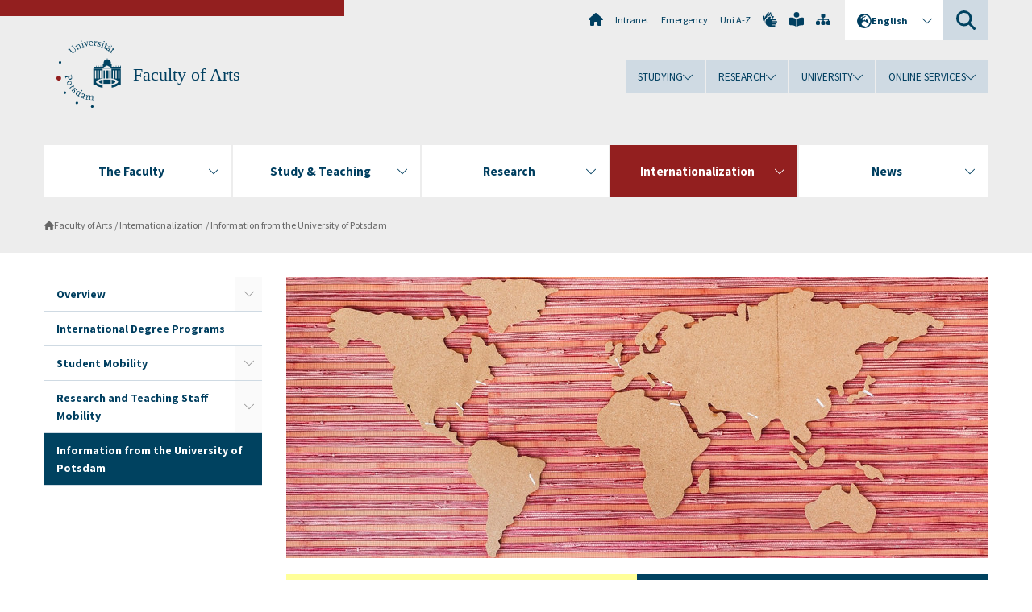

--- FILE ---
content_type: text/html; charset=utf-8
request_url: https://www.uni-potsdam.de/en/philfak/internationalization/informationen-der-up
body_size: 8877
content:
<!DOCTYPE html><html dir="ltr" lang="en-GB"><head><meta charset="utf-8"><!-- Produced by queonext https://queonext.de/ This website is powered by TYPO3 - inspiring people to share! TYPO3 is a free open source Content Management Framework initially created by Kasper Skaarhoj and licensed under GNU/GPL. TYPO3 is copyright 1998-2026 of Kasper Skaarhoj. Extensions are copyright of their respective owners. Information and contribution at https://typo3.org/ --><meta name="generator" content="TYPO3 CMS"/><meta name="viewport" content="width=device-width, initial-scale=1"/><meta name="author" content="Natascha Tamara Heinisch"/><meta property="og:title" content="Information from the University of Potsdam"/><meta name="twitter:card" content="summary"/><link rel="stylesheet" href="/typo3conf/ext/up_template/Resources/Public/StyleSheets/print.css?1769065461" media="print"><link rel="stylesheet" href="/typo3conf/ext/up_template/Resources/Public/StyleSheets/app.css?1769065461" media="screen"><link rel="stylesheet" href="/typo3conf/ext/up_template/Resources/Public/Fonts/fontawesome/css/all.min.css?1769065459" media="screen"><link href="/typo3temp/assets/compressed/parvus-min.css.gzip?1769075343" rel="stylesheet" ><script src="/typo3conf/ext/up_template/Resources/Public/JavaScript/Vendor/jquery/jquery-3.6.0.min.js?1769065461"></script><script src="/typo3conf/ext/up_template/Resources/Public/JavaScript/Vendor/jquery/jquery-ui-1.12.1.custom.min.js?1769065461"></script><script src="/typo3conf/ext/up_template/Resources/Public/JavaScript/Vendor/modernizr/modernizr.custom.js?1769065461"></script><link rel="icon" type="image/png" href="/typo3conf/ext/up_template/Resources/Public/Icons/BrowserIcons/favicon-96x96.png" sizes="96x96"/><link rel="icon" type="image/svg+xml" href="/typo3conf/ext/up_template/Resources/Public/Icons/BrowserIcons/favicon.svg"/><link rel="shortcut icon" href="/typo3conf/ext/up_template/Resources/Public/Icons/BrowserIcons/favicon.ico"/><link rel="apple-touch-icon" sizes="180x180" href="/typo3conf/ext/up_template/Resources/Public/Icons/BrowserIcons/apple-touch-icon.png"/><link rel="manifest" href="/typo3conf/ext/up_template/Resources/Public/Icons/BrowserIcons/site.webmanifest"/><title> Information from the University of Potsdam - Internationalization - Faculty of Arts - University of Potsdam</title><link rel="canonical" href="https://www.uni-potsdam.de/en/philfak/internationalization/informationen-der-up"/><link rel="alternate" hreflang="de-DE" href="https://www.uni-potsdam.de/de/philfak/internationales/informationen-der-up"/><link rel="alternate" hreflang="en-GB" href="https://www.uni-potsdam.de/en/philfak/internationalization/informationen-der-up"/><link rel="alternate" hreflang="x-default" href="https://www.uni-potsdam.de/de/philfak/internationales/informationen-der-up"/></head><body class="up-section-philosophy"><noscript><div id="up_nojs"><div class="row"><div class="twentyfour columns"><p> JavaScript is not activated in your browser. <span class="up-nojs-hint"> Please activate JavaScript </span> to use the whole functionality of this website! </p></div></div></div></noscript><a href="#up_content" class="up-skip-link">Skip to main content</a><div id="up_overlay_for_search"></div><div id="up_overlay_for_navs"></div><nav id="up_mobilenav_wrapper_small" class="show-for-small" aria-label="Main"><div class="row collapse"><div class="twentyfour columns"><div id="up_mobilenav_small"><ul class="up-mobilenav-level-1"><li id="up_mobilenav_mainnav_item" class="up-mobilenav-target-mainnav"><button class="up-mobilenav-button" aria-expanded="false" aria-controls="up_mainnav_small"><span class="visually-hidden">Main menu</span><span class="up-icon"></span></button></li><li id="up_mobilenav_searchbox_item" class="up-mobilenav-target-searchbox"><button class="up-mobilenav-button" aria-expanded="false" aria-controls="up_searchboxnav_small"><span class="visually-hidden">Search</span><span class="up-icon"></span></button></li><li id="up_mobilenav_langnav_item" class="up-mobilenav-target-langnav"><button class="up-mobilenav-button" aria-expanded="false" aria-controls="up_langnav_small"><span class="visually-hidden">Languages</span><span class="up-icon"></span></button></li><li id="up_mobilenav_globalnav_item" class="up-mobilenav-target-globalnav"><button class="up-mobilenav-button" aria-expanded="false" aria-controls="up_globalnav_small"><span class="visually-hidden">Global menu</span><span class="up-icon"></span></button></li></ul></div></div></div></nav><div id="up_mobilesubnav_wrapper_small" class="show-for-small"><div id="up_mainnav_small" class="up-mobilenav-level-2"><ul class="up-mobilesubnav-level-1"><li class=""><button class="up-mobilesubnav-button" aria-expanded="false"><span class="up-mobilesubnav-level-1-title">The Faculty</span><span class="up-mobilesubnav-arrow up-icon"></span></button><ul class="up-mobilesubnav-level-2"><li class=""><a href="/en/philfak/fakultaet/uebersicht"> Übersicht </a></li><li class=""><a href="/en/philfak/the-faculty/faculty-portrait"> Faculty Portrait </a></li><li class=""><a href="/en/philfak/the-faculty/departments"> Departments </a></li><li class=""><a href="/en/philfak/the-faculty/deans-office-board-coordinators"> Dean&#039;s Office, Faculty Council &amp; Coordinators </a></li><li class=""><a href="/en/philfak/the-faculty/professorships-staff"> Professorships &amp; Staff </a></li><li class=""><a href="/en/philfak/fakultaet/verfahren-innerhalb-der-fakultaet"> Verfahren innerhalb der Fakultät </a></li><li class=" last"><a href="http://www.uni-potsdam.de/organisation/weitere-einrichtungen/fachschaften.html" target="_top"> Student Councils </a></li></ul></li><li class=""><button class="up-mobilesubnav-button" aria-expanded="false"><span class="up-mobilesubnav-level-1-title">Study &amp; Teaching</span><span class="up-mobilesubnav-arrow up-icon"></span></button><ul class="up-mobilesubnav-level-2"><li class=""><a href="/en/philfak/study-and-teaching/overview"> Overview </a></li><li class=""><a href="/en/philfak/study-and-teaching/prospective-students"> Prospective Students </a></li><li class=""><a href="/en/philfak/study-and-teaching/getting-started"> Getting started at the Faculty of Arts </a></li><li class=""><a href="/en/philfak/study-and-teaching/students"> Students </a></li><li class=""><a href="/en/philfak/study-and-teaching/study-abroad"> Study Abroad </a></li><li class=""><a href="/en/philfak/study-and-teaching/quality-management"> Quality Management </a></li><li class=""><a href="/en/philfak/studiumlehre/hochschuldidaktik"> Hochschuldidaktik </a></li><li class=""><a href="/en/philfak/studiumlehre/tutorin-werden"> Tutor*in werden </a></li><li class=" last"><a href="/en/philfak/study-and-teaching/examination-boards"> Examination Boards </a></li></ul></li><li class=""><button class="up-mobilesubnav-button" aria-expanded="false"><span class="up-mobilesubnav-level-1-title">Research</span><span class="up-mobilesubnav-arrow up-icon"></span></button><ul class="up-mobilesubnav-level-2"><li class=""><a href="/en/philfak/research/overview"> Overview </a></li><li class=""><a href="/en/philfak/research/research-profile"> Research Profile </a></li><li class=""><a href="/en/philfak/research/research-at-the-departments"> Research at the Departments </a></li><li class=""><a href="/en/philfak/research/overview"> Wissenschaftliche Einrichtungen </a></li><li class=""><a href="/en/philfak/research/regional-cooperation-partners"> Regional Cooperation Partners </a></li><li class=""><a href="/en/philfak/internationalization/forschung-lehre/international-cooperation-partners"> International Cooperation Partners </a></li><li class=""><a href="http://www.uni-potsdam.de/minorcosmopolitanisms/" target="_top"> GraKo &quot;Minor Cosmopolitanisms&quot; </a></li><li class=""><a href="https://www.uni-potsdam.de/en/research-unit-collaborations/" target="_top"> Forschungsgruppe 5500: &quot;Collaborations: Assemblages, Articulations, Alliances.&quot; </a></li><li class=""><a href="https://www.uni-potsdam.de/de/hi-militaergeschichte/projekte/laufende/militaerische-gewaltkulturen" target="_top"> Forschungsgruppe 2898: &quot;Militärische Gewaltkulturen – Illegitime militärische Gewalt von der Frühen Neuzeit bis zum Zweiten Weltkrieg&quot; </a></li><li class=""><a href="/en/philfak/forschung/foerderung"> Fördermöglichkeiten </a></li><li class=" last"><a href="/en/philfak/research/young-academics"> Young Academics </a></li></ul></li><li class=" act"><button class="up-mobilesubnav-button" aria-expanded="false"><span class="up-mobilesubnav-level-1-title">Internationalization</span><span class="up-mobilesubnav-arrow up-icon"></span></button><ul class="up-mobilesubnav-level-2"><li class=""><a href="/en/philfak/internationalization/index"> Overview </a></li><li class=""><a href="/en/philfak/internationalization/international-degree-programs"> International Degree Programs </a></li><li class=""><a href="/en/philfak/internationalization/student-mobility"> Student Mobility </a></li><li class=""><a href="/en/philfak/internationalization/research-and-teaching-staff-mobility"> Research and Teaching Staff Mobility </a></li><li class=" last"><a href="/en/philfak/internationalization/informationen-der-up"> Information from the University of Potsdam </a></li></ul></li><li class=""><button class="up-mobilesubnav-button" aria-expanded="false"><span class="up-mobilesubnav-level-1-title">News</span><span class="up-mobilesubnav-arrow up-icon"></span></button><ul class="up-mobilesubnav-level-2"><li class=""><a href="/en/philfak/news/overview"> Overview </a></li><li class=""><a href="/en/philfak/news/appointmentprocedure"> Appointment procedure </a></li><li class=""><a href="/en/philfak/news/academic-celebration-and-faculty-party"> Academic Celebration and Faculty Party </a></li><li class=" last"><a href="/en/philfak/news/awards"> Awards </a></li></ul></li><li class="up-metanav-item"><a href="https://www.uni-potsdam.de/en/university-of-potsdam" title="Home" target="_top" class="up-icon up-icon--home"> Home </a></li><li class="up-metanav-item"><a href="https://z-wiki.uni-potsdam.de/x/1Yg0C" title="Intranet" target="_top"> Intranet </a></li><li class="up-metanav-item"><a href="https://www.uni-potsdam.de/en/emergency" title="Emergency" target="_top"> Emergency </a></li><li class="up-metanav-item"><a href="https://www.uni-potsdam.de/en/index-a-z" title="Uni A-Z" target="_top"> Uni A-Z </a></li><li class="up-metanav-item"><a href="https://www.uni-potsdam.de/en/gebaerdensprache/index" title="German Sign Language" target="_top" class="up-icon up-icon--sign-language"> German Sign Language </a></li><li class="up-metanav-item"><a href="https://www.uni-potsdam.de/en/leichte-sprache/uebersicht" title="Easy-to-read" target="_top" class="up-icon up-icon--book-reader"> Easy-to-read </a></li><li class="up-metanav-item"><a href="/en/philfak/sitemap" title="Sitemap" class="up-icon up-icon--sitemap"> Sitemap </a></li><li class="close last"><button class="up-nav-close"><span class="up-nav-close-title up-icon"> Close </span></button></li></ul></div><div id="up_searchboxnav_small" class="up-mobilenav-level-2"><ul class="up-mobilesubnav-level-1"><li><div><div class="up-mobilesubnav-level-1-title"><form action="https://www.google.de/search" target="_blank"><input id="up_searchboxsmall_input" type="text" name="q" aria-label="Search" placeholder="Search"><button id="up_searchboxsmall_submit" class="up-icon" type="submit" name="submit" value=""/><input type="hidden" name="sitesearch" value="uni-potsdam.de"></form></div></div></li><li class="close last"><button class="up-nav-close"><span class="up-nav-close-title up-icon"> Close </span></button></li></ul></div><div id="up_langnav_small" class="up-mobilenav-level-2"><ul class="up-mobilesubnav-level-1"><li><button class="up-mobilesubnav-button"><span class="up-mobilesubnav-level-1-title"><a href="/de/philfak/internationales/informationen-der-up">Deutsch</a></span></button></li><li class="act not-existing"><div><span class="up-mobilesubnav-level-1-title"><a href="/en/philfak/internationalization/informationen-der-up">English</a></span></div></li><li class="not-existing"><div><span class="up-mobilesubnav-level-1-title">Informationen der Universität Potsdam</span></div></li><li class="not-existing"><div><span class="up-mobilesubnav-level-1-title">Informationen der Universität Potsdam</span></div></li><li class="close last"><button class="up-nav-close"><span class="up-nav-close-title up-icon">Close</span></button></li></ul></div><div id="up_globalnav_small" class="up-mobilenav-level-2"><ul class="up-mobilesubnav-level-1"><li><button class="up-mobilesubnav-button" aria-expanded="false"><span class="up-mobilesubnav-level-1-title">Studying</span><span class="up-mobilesubnav-arrow up-icon"></span></button><ul class="up-mobilesubnav-level-2"><li><a href="https://www.uni-potsdam.de/en/studium/" target="_top">Studying at the UP</a></li><li><a href="https://www.uni-potsdam.de/en/studium/what-to-study/overview" target="_top">What to Study</a></li><li><a href="https://www.uni-potsdam.de/en/studium/application-enrollment/overview" target="_top">Application and Enrollment</a></li><li><a href="https://www.uni-potsdam.de/en/studium/studying/overview" target="_top">Studying</a></li><li><a href="https://www.uni-potsdam.de/en/studium/advising-and-services/overview" target="_top">Advising and Services</a></li><li class="last"><a href="https://www.uni-potsdam.de/en/studium/dates-and-deadlines/overview" target="_top">Dates and Deadlines</a></li></ul></li><li><button class="up-mobilesubnav-button" aria-expanded="false"><span class="up-mobilesubnav-level-1-title">Research</span><span class="up-mobilesubnav-arrow up-icon"></span></button><ul class="up-mobilesubnav-level-2"><li><a href="https://www.uni-potsdam.de/en/research/" target="_top">Research at the UP</a></li><li><a href="https://www.uni-potsdam.de/en/research/profiles-projects-and-programs/overview" target="_top">Profiles, Programs and Projects</a></li><li><a href="https://www.uni-potsdam.de/en/research/research-funding/overview" target="_top">Research Funding</a></li><li><a href="https://www.uni-potsdam.de/en/openscience/index" target="_top">Open Science</a></li><li><a href="https://www.uni-potsdam.de/en/forschungsdaten/index" target="_top">Research Data</a></li><li><a href="https://www.uni-potsdam.de/en/research/cooperations-and-partnerships/overview" target="_top">Cooperations and Partnerships</a></li><li class="last"><a href="https://www.uni-potsdam.de/en/research/young-academics/overview" target="_top">Young Academics</a></li></ul></li><li><button class="up-mobilesubnav-button" aria-expanded="false"><span class="up-mobilesubnav-level-1-title">University</span><span class="up-mobilesubnav-arrow up-icon"></span></button><ul class="up-mobilesubnav-level-2"><li><a href="https://www.uni-potsdam.de/en/explore-the-up/" target="_top">Explore the UP</a></li><li><a href="https://www.uni-potsdam.de/en/organization/overview" target="_top">Organization</a></li><li><a href="https://www.uni-potsdam.de/en/wirtschaft-transfer-gesellschaft/" target="_top">Corporate Community Relations</a></li><li><a href="https://www.uni-potsdam.de/en/international/" target="_top">Campus International</a></li><li><a href="https://www.uni-potsdam.de/en/foerderung/index" target="_top">Förderinstrumente</a></li><li class="last"><a href="https://www.uni-potsdam.de/en/arbeiten-an-der-up/" target="_top">Working at the UP</a></li></ul></li><li><button class="up-mobilesubnav-button" aria-expanded="false"><span class="up-mobilesubnav-level-1-title">Online Services</span><span class="up-mobilesubnav-arrow up-icon"></span></button><ul class="up-mobilesubnav-level-2"><li><a href="https://accountup.uni-potsdam.de/" target="_top">Account.UP</a></li><li><a href="https://bi.uni-potsdam.de/jasperserver-pro/login.html" target="_top">BI.UP</a></li><li><a href="https://mailup.uni-potsdam.de/?Language=english" target="_top">Mail.UP (Webmailbox)</a></li><li><a href="https://puls.uni-potsdam.de/qisserver/rds?state=user&amp;type=0&amp;application=lsf" target="_top">PULS</a></li><li><a href="https://moodle2.uni-potsdam.de" target="_top">Moodle</a></li><li><a href="https://www.ub.uni-potsdam.de/en/" target="_top">University Library</a></li><li><a href="https://pep.uni-potsdam.de/" target="_top">Evaluation Portal (PEP)</a></li><li><a href="https://www.uni-potsdam.de/en/praxisportal/" target="_top">Internship Portal</a></li><li class="last"><a href="https://www.uni-potsdam.de/en/zim/" target="_top">ZIM – Center for IT and Media</a></li></ul></li><li class="close last"><button class="up-nav-close"><span class="up-nav-close-title up-icon">Close</span></button></li></ul></div></div><div id="up_header_wrapper"><div id="up_section_indicator_left" class="eight columns hide-for-small"></div><div id="up_header" class="row hide-for-small"><div class="twentyfour columns"><div class="row"><div class="eight columns mobile-four"><header id="up_section_indicator"><div id="up_page_title" class="up-logo"><div id="up_logo_indicator_wrapper"><div id="up_logo_indicator"><span>&nbsp;</span></div><div id="up_logo_image"><a href="https://www.uni-potsdam.de/en/university-of-potsdam" title="to the Uni-Homepage" target="_top"><img src="/typo3conf/ext/up_template/Resources/Public/Images/Frontend/logo_up_philosophy.svg" alt="Logo Faculty of Arts"></a></div><div id="up_logo_title"><a href="/en/philfak/" title="to the homepage of Faculty of Arts">Faculty of Arts</a></div><div id="up_logo_footer"></div></div></div></header></div><div class="sixteen columns"><div class="row"><nav class="twentyfour columns" aria-label="Meta"><div id="up_metanav"><ul class="inline-list left"><li><a href="https://www.uni-potsdam.de/en/university-of-potsdam" title="Home" target="_top" class="up-icon up-icon--home"></a></li><li><a href="https://z-wiki.uni-potsdam.de/x/1Yg0C" title="Intranet" target="_top"> Intranet </a></li><li><a href="https://www.uni-potsdam.de/en/emergency" title="Emergency" target="_top"> Emergency </a></li><li><a href="https://www.uni-potsdam.de/en/index-a-z" title="Uni A-Z" target="_top"> Uni A-Z </a></li><li><a href="https://www.uni-potsdam.de/en/gebaerdensprache/index" title="German Sign Language" target="_top" class="up-icon up-icon--sign-language"></a></li><li><a href="https://www.uni-potsdam.de/en/leichte-sprache/uebersicht" title="Easy-to-read" target="_top" class="up-icon up-icon--book-reader"></a></li><li><a href="/en/philfak/sitemap" title="Sitemap" class="up-icon up-icon--sitemap"></a></li></ul></div><div id="up_langnav" class="right"><ul class="up-langnav-level-1"><li><button id="up_langnav_button" aria-expanded="false" aria-controls="up_langnav_list"><span class="up-langnav-level-1-title up-icon">English</span><span class="up-langnav-arrow up-icon"></span></button><ul id="up_langnav_list" class="up-langnav-level-2"><li><a href="/de/philfak/internationales/informationen-der-up">Deutsch</a></li><li class="act"><a href="/en/philfak/internationalization/informationen-der-up">English</a></li><li class="not-existing">&nbsp;</li><li class="not-existing">&nbsp;</li></ul></li></ul></div><div id="up_searchbox" class="right"><button id="up_searchbox_button" aria-expanded="false" aria-controls="up_searchbox_field"><span class="visually-hidden">Search</span><span class="up-searchbox-glass up-icon"></span></button><div id="up_searchbox_field" class="up-searchbox-field"><form action="https://www.google.de/search" target="_blank"><input id="up_searchbox_input" type="text" name="q" aria-label="Search on uni-potsdam.de" placeholder="Search on uni-potsdam.de"><button id="up_searchbox_submit" class="up-icon" type="submit" name="submit" value=""/><input type="hidden" name="sitesearch" value="uni-potsdam.de"></form></div></div></nav></div><div class="row"><nav class="twentyfour columns" aria-label="Global"><div id="up_globalnav" class=""><ul class="up-globalnav-level-1"><li><button class="up-globalnav-button" aria-expanded="false" aria-controls="up_globalnav_list_22"><span class="up-globalnav-level-1-title">Studying</span><span class="up-globalnav-arrow up-icon"></span></button><ul id="up_globalnav_list_22" class="up-globalnav-level-2"><li><a href="https://www.uni-potsdam.de/en/studium/" target="_top"> Studying at the UP </a></li><li><a href="https://www.uni-potsdam.de/en/studium/what-to-study/overview" target="_top"> What to Study </a></li><li><a href="https://www.uni-potsdam.de/en/studium/application-enrollment/overview" target="_top"> Application and Enrollment </a></li><li><a href="https://www.uni-potsdam.de/en/studium/studying/overview" target="_top"> Studying </a></li><li><a href="https://www.uni-potsdam.de/en/studium/advising-and-services/overview" target="_top"> Advising and Services </a></li><li><a href="https://www.uni-potsdam.de/en/studium/dates-and-deadlines/overview" target="_top"> Dates and Deadlines </a></li></ul></li><li><button class="up-globalnav-button" aria-expanded="false" aria-controls="up_globalnav_list_23"><span class="up-globalnav-level-1-title">Research</span><span class="up-globalnav-arrow up-icon"></span></button><ul id="up_globalnav_list_23" class="up-globalnav-level-2"><li><a href="https://www.uni-potsdam.de/en/research/" target="_top"> Research at the UP </a></li><li><a href="https://www.uni-potsdam.de/en/research/profiles-projects-and-programs/overview" target="_top"> Profiles, Programs and Projects </a></li><li><a href="https://www.uni-potsdam.de/en/research/research-funding/overview" target="_top"> Research Funding </a></li><li><a href="https://www.uni-potsdam.de/en/openscience/index" target="_top"> Open Science </a></li><li><a href="https://www.uni-potsdam.de/en/forschungsdaten/index" target="_top"> Research Data </a></li><li><a href="https://www.uni-potsdam.de/en/research/cooperations-and-partnerships/overview" target="_top"> Cooperations and Partnerships </a></li><li><a href="https://www.uni-potsdam.de/en/research/young-academics/overview" target="_top"> Young Academics </a></li></ul></li><li><button class="up-globalnav-button" aria-expanded="false" aria-controls="up_globalnav_list_24"><span class="up-globalnav-level-1-title">University</span><span class="up-globalnav-arrow up-icon"></span></button><ul id="up_globalnav_list_24" class="up-globalnav-level-2"><li><a href="https://www.uni-potsdam.de/en/explore-the-up/" target="_top"> Explore the UP </a></li><li><a href="https://www.uni-potsdam.de/en/organization/overview" target="_top"> Organization </a></li><li><a href="https://www.uni-potsdam.de/en/wirtschaft-transfer-gesellschaft/" target="_top"> Corporate Community Relations </a></li><li><a href="https://www.uni-potsdam.de/en/international/" target="_top"> Campus International </a></li><li><a href="https://www.uni-potsdam.de/en/foerderung/index" target="_top"> Förderinstrumente </a></li><li><a href="https://www.uni-potsdam.de/en/arbeiten-an-der-up/" target="_top"> Working at the UP </a></li></ul></li><li><button class="up-globalnav-button" aria-expanded="false" aria-controls="up_globalnav_list_25"><span class="up-globalnav-level-1-title">Online Services</span><span class="up-globalnav-arrow up-icon"></span></button><ul id="up_globalnav_list_25" class="up-globalnav-level-2"><li><a href="https://accountup.uni-potsdam.de/" target="_top"> Account.UP </a></li><li><a href="https://bi.uni-potsdam.de/jasperserver-pro/login.html" target="_top"> BI.UP </a></li><li><a href="https://mailup.uni-potsdam.de/?Language=english" target="_top"> Mail.UP (Webmailbox) </a></li><li><a href="https://puls.uni-potsdam.de/qisserver/rds?state=user&amp;type=0&amp;application=lsf" target="_top"> PULS </a></li><li><a href="https://moodle2.uni-potsdam.de" target="_top"> Moodle </a></li><li><a href="https://www.ub.uni-potsdam.de/en/" target="_top"> University Library </a></li><li><a href="https://pep.uni-potsdam.de/" target="_top"> Evaluation Portal (PEP) </a></li><li><a href="https://www.uni-potsdam.de/en/praxisportal/" target="_top"> Internship Portal </a></li><li><a href="https://www.uni-potsdam.de/en/zim/" target="_top"> ZIM – Center for IT and Media </a></li></ul></li></ul></div></nav></div></div></div></div></div><header id="up_header_small" class="row show-for-small"><div class="columns mobile-four up-header-small-logo"><div id="up_logo_indicator_wrapper_small"><div id="up_logo_image_small"><a href="https://www.uni-potsdam.de/en/university-of-potsdam" title="to the Uni-Homepage" target="_top"><img src="/typo3conf/ext/up_template/Resources/Public/Images/Frontend/logo_up_philosophy.svg" alt="Logo Faculty of Arts"></a></div><div id="up_logo_title_small"><a href="/en/philfak/" title="to the homepage of Faculty of Arts">Faculty of Arts</a></div><div id="up_logo_footer_small"></div></div></div></header></div><nav id="up_mainnav_wrapper" class="hide-for-small" aria-label="Main"><div class="row"><div class="twentyfour columns"><div id="up_mainnav"><ul class="up-mainnav-level-1 up-smooth-box up-mainnav-width-5"><li class=""><button class="up-mainnav-button" aria-expanded="false" aria-controls="up_mainnav_list_5522"><span class="up-mainnav-level-1-title">The Faculty</span><span class="up-mainnav-arrow up-icon"></span></button><ul id="up_mainnav_list_5522" class="up-mainnav-level-2"><li class=""><a href="/en/philfak/fakultaet/uebersicht"> Übersicht </a></li><li class=""><a href="/en/philfak/the-faculty/faculty-portrait"> Faculty Portrait </a></li><li class=""><a href="/en/philfak/the-faculty/departments"> Departments </a></li><li class=""><a href="/en/philfak/the-faculty/deans-office-board-coordinators"> Dean&#039;s Office, Faculty Council &amp; Coordinators </a></li><li class=""><a href="/en/philfak/the-faculty/professorships-staff"> Professorships &amp; Staff </a></li><li class=""><a href="/en/philfak/fakultaet/verfahren-innerhalb-der-fakultaet"> Verfahren innerhalb der Fakultät </a></li><li class=" last"><a href="http://www.uni-potsdam.de/organisation/weitere-einrichtungen/fachschaften.html" target="_top"> Student Councils </a></li></ul></li><li class=""><button class="up-mainnav-button" aria-expanded="false" aria-controls="up_mainnav_list_5520"><span class="up-mainnav-level-1-title">Study &amp; Teaching</span><span class="up-mainnav-arrow up-icon"></span></button><ul id="up_mainnav_list_5520" class="up-mainnav-level-2"><li class=""><a href="/en/philfak/study-and-teaching/overview"> Overview </a></li><li class=""><a href="/en/philfak/study-and-teaching/prospective-students"> Prospective Students </a></li><li class=""><a href="/en/philfak/study-and-teaching/getting-started"> Getting started at the Faculty of Arts </a></li><li class=""><a href="/en/philfak/study-and-teaching/students"> Students </a></li><li class=""><a href="/en/philfak/study-and-teaching/study-abroad"> Study Abroad </a></li><li class=""><a href="/en/philfak/study-and-teaching/quality-management"> Quality Management </a></li><li class=""><a href="/en/philfak/studiumlehre/hochschuldidaktik"> Hochschuldidaktik </a></li><li class=""><a href="/en/philfak/studiumlehre/tutorin-werden"> Tutor*in werden </a></li><li class=" last"><a href="/en/philfak/study-and-teaching/examination-boards"> Examination Boards </a></li></ul></li><li class=""><button class="up-mainnav-button" aria-expanded="false" aria-controls="up_mainnav_list_5518"><span class="up-mainnav-level-1-title">Research</span><span class="up-mainnav-arrow up-icon"></span></button><ul id="up_mainnav_list_5518" class="up-mainnav-level-2"><li class=""><a href="/en/philfak/research/overview"> Overview </a></li><li class=""><a href="/en/philfak/research/research-profile"> Research Profile </a></li><li class=""><a href="/en/philfak/research/research-at-the-departments"> Research at the Departments </a></li><li class=""><a href="/en/philfak/research/overview"> Wissenschaftliche Einrichtungen </a></li><li class=""><a href="/en/philfak/research/regional-cooperation-partners"> Regional Cooperation Partners </a></li><li class=""><a href="/en/philfak/internationalization/forschung-lehre/international-cooperation-partners"> International Cooperation Partners </a></li><li class=""><a href="http://www.uni-potsdam.de/minorcosmopolitanisms/" target="_top"> GraKo &quot;Minor Cosmopolitanisms&quot; </a></li><li class=""><a href="https://www.uni-potsdam.de/en/research-unit-collaborations/" target="_top"> Forschungsgruppe 5500: &quot;Collaborations: Assemblages, Articulations, Alliances.&quot; </a></li><li class=""><a href="https://www.uni-potsdam.de/de/hi-militaergeschichte/projekte/laufende/militaerische-gewaltkulturen" target="_top"> Forschungsgruppe 2898: &quot;Militärische Gewaltkulturen – Illegitime militärische Gewalt von der Frühen Neuzeit bis zum Zweiten Weltkrieg&quot; </a></li><li class=""><a href="/en/philfak/forschung/foerderung"> Fördermöglichkeiten </a></li><li class=" last"><a href="/en/philfak/research/young-academics"> Young Academics </a></li></ul></li><li class=" act"><button class="up-mainnav-button" aria-expanded="false" aria-controls="up_mainnav_list_5516"><span class="up-mainnav-level-1-title">Internationalization</span><span class="up-mainnav-arrow up-icon"></span></button><ul id="up_mainnav_list_5516" class="up-mainnav-level-2"><li class=""><a href="/en/philfak/internationalization/index"> Overview </a></li><li class=""><a href="/en/philfak/internationalization/international-degree-programs"> International Degree Programs </a></li><li class=""><a href="/en/philfak/internationalization/student-mobility"> Student Mobility </a></li><li class=""><a href="/en/philfak/internationalization/research-and-teaching-staff-mobility"> Research and Teaching Staff Mobility </a></li><li class=" last"><a href="/en/philfak/internationalization/informationen-der-up"> Information from the University of Potsdam </a></li></ul></li><li class=" last"><button class="up-mainnav-button" aria-expanded="false" aria-controls="up_mainnav_list_5514"><span class="up-mainnav-level-1-title">News</span><span class="up-mainnav-arrow up-icon"></span></button><ul id="up_mainnav_list_5514" class="up-mainnav-level-2"><li class=""><a href="/en/philfak/news/overview"> Overview </a></li><li class=""><a href="/en/philfak/news/appointmentprocedure"> Appointment procedure </a></li><li class=""><a href="/en/philfak/news/academic-celebration-and-faculty-party"> Academic Celebration and Faculty Party </a></li><li class=" last"><a href="/en/philfak/news/awards"> Awards </a></li></ul></li></ul><button class="up-nav-close"><span class="up-nav-close-title up-icon"> Close </span></button></div></div></div></nav><nav id="up_breadcrumbs_wrapper" class="hide-for-small" aria-label="Breadcrumbs"><div class="row"><div class="twentyfour columns"><div id="up_breadcrumbs"><ul class="up-breadcrumbs"><li class=" first"><a href="/en/philfak/" class="up-icon"> Faculty of Arts </a></li><li class=""><a href="/en/philfak/internationalization/index"> Internationalization </a></li><li class="cur"><a href="/en/philfak/internationalization/informationen-der-up"> Information from the University of Potsdam </a></li></ul></div></div></div></nav><div id="up_content_wrapper" class="up-content-subpage-2-template"><div class="row show-for-small"><nav class="twentyfour columns" aria-label="Submenu"><div id="up_subpagenav_small" class="dl-menuwrapper"><button class="up-subpagenav-top-parent dl-trigger" aria-expanded="false">Internationalization<div class="up-subpagenav-indicator up-icon"></div></button><ul class="up-subpagenav-list dl-menu"><li class="has-sub"><div><a href="/en/philfak/internationalization/index">Overview</a><span class="up-subpagenav-indicator up-icon"></span></div><ul class="up-subpagenav-list dl-submenu"><li><div><a href="/en/philfak/internationalization/internationalisierungskonzept">Internationalization Concept</a><span class="up-subpagenav-indicator up-icon"></span></div></li><li><div><a href="/en/philfak/internationalization/kontakt">Contact</a><span class="up-subpagenav-indicator up-icon"></span></div></li></ul></li><li><div><a href="/en/philfak/internationalization/international-degree-programs">International Degree Programs</a><span class="up-subpagenav-indicator up-icon"></span></div></li><li class="has-sub"><div><a href="/en/philfak/internationalization/student-mobility">Student Mobility</a><span class="up-subpagenav-indicator up-icon"></span></div><ul class="up-subpagenav-list dl-submenu"><li class="has-sub"><div><a href="/en/philfak/internationalization/student-mobility/outgoing">Outgoing</a><span class="up-subpagenav-indicator up-icon"></span></div><ul class="up-subpagenav-list dl-submenu"><li><div><a href="https://www.uni-potsdam.de/en/international/outgoing/praktika" target="_top">Internships Abroad</a><span class="up-subpagenav-indicator up-icon"></span></div></li><li><div><a href="https://www.uni-potsdam.de/en/international/outgoing/studium" target="_top">Studying Abroad</a><span class="up-subpagenav-indicator up-icon"></span></div></li><li class="has-sub"><div><a href="/en/philfak/internationalization/student-mobility/outgoing/faculty-partnerships">Faculty partnerships</a><span class="up-subpagenav-indicator up-icon"></span></div></li></ul></li><li class="has-sub"><div><a href="/en/philfak/internationalization/student-mobility/incoming">Incoming</a><span class="up-subpagenav-indicator up-icon"></span></div><ul class="up-subpagenav-list dl-submenu"><li><div><a href="https://www.uni-potsdam.de/de/international/service/center/io.html" target="_top">International Office</a><span class="up-subpagenav-indicator up-icon"></span></div></li><li><div><a href="/en/philfak/internationalization/tutors">Tutors</a><span class="up-subpagenav-indicator up-icon"></span></div></li><li><div><a href="https://www.uni-potsdam.de/en/international/outgoing/studium/erasmus/coordinators" target="_top">Coordinators</a><span class="up-subpagenav-indicator up-icon"></span></div></li><li><div><a href="https://www.uni-potsdam.de/de/studium/studienangebot/promotion" target="_top">Information from UP for PhD candidates</a><span class="up-subpagenav-indicator up-icon"></span></div></li></ul></li></ul></li><li class="has-sub"><div><a href="/en/philfak/internationalization/research-and-teaching-staff-mobility">Research and Teaching Staff Mobility</a><span class="up-subpagenav-indicator up-icon"></span></div><ul class="up-subpagenav-list dl-submenu"><li class="has-sub"><div><a href="/en/philfak/internationalization/research-and-teaching-staff-mobility/outgoing">Outgoing</a><span class="up-subpagenav-indicator up-icon"></span></div><ul class="up-subpagenav-list dl-submenu"><li><div><a href="/en/philfak/internationalization/forschung-lehre/international-cooperation-partners">International Cooperation Partners</a><span class="up-subpagenav-indicator up-icon"></span></div></li><li><div><a href="/en/philfak/internationalization/forschung-lehre/internationale-forschungsprojekte">International Research Projects of the Faculty of Arts</a><span class="up-subpagenav-indicator up-icon"></span></div></li><li><div><a href="/en/philfak/internationalization/forschung-lehre/beteiligung-an-internationalen-forschungsprojekten">International Research Projects in which the Faculty of Arts is Involved</a><span class="up-subpagenav-indicator up-icon"></span></div></li></ul></li><li><div><a href="/en/philfak/internationalization/research-and-teaching-staff-mobility/incoming">Incoming</a><span class="up-subpagenav-indicator up-icon"></span></div></li></ul></li><li class="cur"><div><a href="/en/philfak/internationalization/informationen-der-up">Information from the University of Potsdam</a><span class="up-subpagenav-indicator up-icon"></span></div></li><li class="last close"><button class="up-nav-close dl-trigger"><span class="up-nav-close-title up-icon">Close</span></button></li></ul></div></nav></div><div class="row"><nav class="six columns hide-for-small" aria-label="Submenu"><div id="up_subpagenav"><ul class="up-subpagenav-level-1"><li class="up-subpagenav-entry has-sub"><div><a href="/en/philfak/internationalization/index"> Overview </a><span class="up-subpagenav-indicator up-icon"></span></div><ul class="up-subpagenav-level-2"><li class="up-subpagenav-entry"><div><a href="/en/philfak/internationalization/internationalisierungskonzept"> Internationalization Concept </a></div></li><li class="up-subpagenav-entry last"><div><a href="/en/philfak/internationalization/kontakt"> Contact </a></div></li></ul></li><li class="up-subpagenav-entry"><div><a href="/en/philfak/internationalization/international-degree-programs"> International Degree Programs </a></div></li><li class="up-subpagenav-entry has-sub"><div><a href="/en/philfak/internationalization/student-mobility"> Student Mobility </a><span class="up-subpagenav-indicator up-icon"></span></div><ul class="up-subpagenav-level-2"><li class="up-subpagenav-entry has-sub"><div><a href="/en/philfak/internationalization/student-mobility/outgoing"> Outgoing </a><span class="up-subpagenav-indicator up-icon"></span></div><ul class="up-subpagenav-level-3"><li class="up-subpagenav-entry"><div><a href="https://www.uni-potsdam.de/en/international/outgoing/praktika" target="_top"> Internships Abroad </a></div></li><li class="up-subpagenav-entry"><div><a href="https://www.uni-potsdam.de/en/international/outgoing/studium" target="_top"> Studying Abroad </a></div></li><li class="up-subpagenav-entry last"><div><a href="/en/philfak/internationalization/student-mobility/outgoing/faculty-partnerships"> Faculty partnerships </a></div></li></ul></li><li class="up-subpagenav-entry has-sub last"><div><a href="/en/philfak/internationalization/student-mobility/incoming"> Incoming </a><span class="up-subpagenav-indicator up-icon"></span></div><ul class="up-subpagenav-level-3"><li class="up-subpagenav-entry"><div><a href="https://www.uni-potsdam.de/de/international/service/center/io.html" target="_top"> International Office </a></div></li><li class="up-subpagenav-entry"><div><a href="/en/philfak/internationalization/tutors"> Tutors </a></div></li><li class="up-subpagenav-entry"><div><a href="https://www.uni-potsdam.de/en/international/outgoing/studium/erasmus/coordinators" target="_top"> Coordinators </a></div></li><li class="up-subpagenav-entry last"><div><a href="https://www.uni-potsdam.de/de/studium/studienangebot/promotion" target="_top"> Information from UP for PhD candidates </a></div></li></ul></li></ul></li><li class="up-subpagenav-entry has-sub"><div><a href="/en/philfak/internationalization/research-and-teaching-staff-mobility"> Research and Teaching Staff Mobility </a><span class="up-subpagenav-indicator up-icon"></span></div><ul class="up-subpagenav-level-2"><li class="up-subpagenav-entry has-sub"><div><a href="/en/philfak/internationalization/research-and-teaching-staff-mobility/outgoing"> Outgoing </a><span class="up-subpagenav-indicator up-icon"></span></div><ul class="up-subpagenav-level-3"><li class="up-subpagenav-entry"><div><a href="/en/philfak/internationalization/forschung-lehre/international-cooperation-partners"> International Cooperation Partners </a></div></li><li class="up-subpagenav-entry"><div><a href="/en/philfak/internationalization/forschung-lehre/internationale-forschungsprojekte"> International Research Projects of the Faculty of Arts </a></div></li><li class="up-subpagenav-entry last"><div><a href="/en/philfak/internationalization/forschung-lehre/beteiligung-an-internationalen-forschungsprojekten"> International Research Projects in which the Faculty of Arts is Involved </a></div></li></ul></li><li class="up-subpagenav-entry last"><div><a href="/en/philfak/internationalization/research-and-teaching-staff-mobility/incoming"> Incoming </a></div></li></ul></li><li class="up-subpagenav-entry act cur last"><div><a href="/en/philfak/internationalization/informationen-der-up"> Information from the University of Potsdam </a></div></li></ul></div></nav><div class="eighteen columns"><main id="up_content"><div id="c630879" class="type-upcontents_textbild layout-0 frame-default"><div class="up-content-textpic-container"><div class="up-content-textpic"><div class="up-content-textpic-image-wrap up-content-textpic-image-width-full up-content-textpic-image-landscape"><div class="up-content-textpic-image"><a href="/fileadmin/projects/philfak/images/internationales/Internationale_Kooperationspartner/louis-hansel-SCc9AndIwJ4-unsplash.jpg" title="" class="lightbox" data-caption="" data-group="group-630879-2" data-original="/fileadmin/projects/philfak/images/internationales/Internationale_Kooperationspartner/louis-hansel-SCc9AndIwJ4-unsplash.jpg"><img src="/fileadmin/_processed_/1/a/csm_louis-hansel-SCc9AndIwJ4-unsplash_a53cc5082f.jpg" width="870" height="349" alt="" title="image: Louis Hansel"/></a></div><div class="up-content-textpic-image-caption-wrap up-has-no-caption"></div></div><div class="up-clear"></div></div></div></div><div class="type-upce_container layout-0"><div class="upce-container__row"><div class="upce-container__child upce-container__child--width-equal"><div id="c842162" class="type-upce_teasercard layout-14 frame-default"><div class="upce-teasercard"><a href="https://www.uni-potsdam.de/en/international/" target="_blank" class="upce-teasercard__link"><span>https://www.uni-potsdam.de/en/international/</span></a><div class="upce-teasercard__body"><header class="upce-teasercard__header"><h2 class=""> Campus International </h2></header><div class="upce-teasercard__text"><p>UP's "Campus International" websites</p></div></div></div></div></div><div class="upce-container__child upce-container__child--width-equal"><div id="c842165" class="type-upce_teasercard layout-13 frame-default"><div class="upce-teasercard"><a href="https://www.uni-potsdam.de/en/isc/" target="_top" class="upce-teasercard__link"><span>https://www.uni-potsdam.de/en/isc/</span></a><div class="upce-teasercard__body"><header class="upce-teasercard__header"><h2 class=""> International Summer Campus </h2></header><div class="upce-teasercard__text"><p>UP's central platform for courses outside the regular curriculum</p></div></div></div></div></div></div></div><div class="type-upce_container layout-0"><div class="upce-container__row"><div class="upce-container__child upce-container__child--width-equal"><div id="c842174" class="type-upce_teasercard layout-12 frame-default"><div class="upce-teasercard"><a href="https://www.uni-potsdam.de/en/international/incoming/overview" target="_blank" class="upce-teasercard__link"><span>https://www.uni-potsdam.de/en/international/incoming/overview</span></a><div class="upce-teasercard__body"><header class="upce-teasercard__header"><h2 class=""> Incomings </h2></header><div class="upce-teasercard__text"><p>international students, researchers, applicants...</p></div></div></div></div></div><div class="upce-container__child upce-container__child--width-equal"><div id="c842177" class="type-upce_teasercard layout-11 frame-default"><div class="upce-teasercard"><a href="https://www.uni-potsdam.de/en/welcomecenter/contact/contactneuespalais" target="_top" class="upce-teasercard__link"><span>https://www.uni-potsdam.de/en/welcomecenter/contact/contactneuespalais</span></a><div class="upce-teasercard__body"><header class="upce-teasercard__header"><h2 class=""> Contact Welcome Center </h2></header><div class="upce-teasercard__text"><p>our colleagues at the Service Center "Am Neuen Palais"</p></div></div></div></div></div></div></div></main></div></div></div><div id="up_content_footer_divider" class="hide-for-small row"></div><footer aria-label="Section footer"><div id="up_update_footer_wrapper"><div id="up_update_footer" class="row"><div class="up-update-footer-box"><p>Last changed:&nbsp;26.01.2023,&nbsp;<a href="/en/philfak/internationalization/informationen-der-up" class="up-icon" data-mailto-token="nbjmup+obubtdib/ubnbsb/ifjojtdiAvoj.qputebn/ef" data-mailto-vector="1">Natascha Tamara Heinisch</a></p></div></div></div><div id="up_oe_footer_wrapper"><div id="up_oe_footer" class="row up-smooth-box"><div class="six columns up-oe-footer-box up-oe-footer-box-first"><div class="up-oe-footer-box-header"><h2>Social Media</h2><div class="up-oe-footer-box-arrow up-icon"></div></div><div class="up-oe-footer-box-content"><ul class="up-social"><li><a href="https://bsky.app/profile/unipotsdam.bsky.social" title="Connect with us on Bluesky" class="up-icon--bluesky" target="_top" > Bluesky </a></li><li><a href="https://www.facebook.com/unipotsdam" title="Connect with us on Facebook" class="up-icon--facebook" target="_top" > Facebook </a></li><li><a href="https://www.instagram.com/unipotsdam/" title="Follow us on Instagram" class="up-icon--instagram" target="_top" > Instagram </a></li><li><a href="https://www.linkedin.com/edu/school?id=11980&amp;trk=hp-feed-school-name" title="Visit our LinkedIn page" class="up-icon--linkedin" target="_top" > LinkedIn </a></li><li><a href="https://wisskomm.social/@unipotsdam" title="Follow us on Mastodon" class="up-icon--mastodon" target="_top" > Mastodon </a></li><li><a href="https://www.researchgate.net/institution/Universitaet_Potsdam" title="Visit our Research Gate page" class="up-icon--researchgate" target="_top" > Research Gate </a></li><li><a href="https://www.xing.com/pages/universitatpotsdam" title="Visit our XING page" class="up-icon--xing" target="_top" > XING </a></li><li><a href="https://www.youtube.com/user/PresseUniPotsdam" title="Subscribe to our YouTube channel" class="up-icon--youtube" target="_top" > YouTube </a></li></ul></div></div><div class="six columns up-oe-footer-box"><div class="up-oe-footer-box-header"><h2>Contact</h2><div class="up-oe-footer-box-arrow up-icon"></div></div><div class="up-oe-footer-box-content"><p>University of Potsdam<br> Philosophische Fakultät<br> Am Neuen Palais 10<br> D-14469 Potsdam<br> Germany</p><p>Tel.: +49 331 977-1777<br> Fax: +49 331 977-1684<br> E-Mail: <a href="#" data-mailto-token="nbjmup+qijmeflAvoj.qputebn/ef" data-mailto-vector="1">phildek<span class="email-at">u</span>uni-potsdam<span class="email-dot">p</span>de</a></p></div><div class="up-oe-footer-box-content"><p><a href="/en/philfak/impressum" title="University of Potsdam - Faculty of Arts - Imprint">Imprint</a><br><a href="https://www.uni-potsdam.de/en/data-protection-declaration" title="University of Potsdam - Data Protection Declaration" target="_top">Data Protection Declaration</a><br><a href="https://www.uni-potsdam.de/en/accessibility" title="University of Potsdam - Accessibility" target="_top" class="up-internal-link">Accessibility</a></p></div></div><div class="twelve columns up-oe-footer-box up-oe-footer-box-last"><div class="up-oe-footer-box-header map"><h2> Route </h2><div class="up-oe-footer-box-arrow up-icon"></div></div><div class="up-oe-footer-box-content"><div class="up-oe-footer-osm"><div class="up-oe-footer-osm-iframe"><div id="osm_location"></div><a class="up-oe-footer-osm-link" href="https://www.openstreetmap.org/?mlat=52.401787&amp;mlon=13.012999#map=17/52.401787/13.012999" target="_blank"> show big map </a></div></div></div></div></div><div class="row up-footer-closer"></div></div></footer><nav id="up_global_footer_wrapper" aria-label="Global footer"><div id="up_global_footer" class="row up-smooth-box layout-13"><div class="six columns up-global-footer-box up-global-footer-box-first"><div class="up-global-footer-box-header"><h2>Certificates</h2><div class="up-global-footer-box-arrow up-icon"></div></div><div class="up-global-footer-box-content"><ul class="up-content-list"><li><a href="https://www.klischee-frei.de/de/index.php" title="Fachportal Klischeefreie Studien- und Berufswahl" target="_top" class="up-external-link">Bundesinitiative Klischeefrei</a></li><li><a href="https://www.hrk.de/positionen/beschluss/detail/nationaler-kodex-fuer-das-auslaenderstudium-an-deutschen-hochschulen/" title="Nationaler Kodex für das Ausländerstudium an deutschen Hochschulen" target="_top" class="up-external-link">Code of Conduct</a></li><li><a href="https://www.stifterverband.org/charta-guter-lehre" title="Wettbewerb „Exzellente Lehre”" target="_top" class="up-external-link">Exzellente Lehre</a></li><li><a href="https://www.hrk.de/audit/startseite/" title="Audit „Internationalisierung der Hochschulen” (HRK)" target="_top" class="up-external-link">HRK-Audit</a>&nbsp;&amp;&nbsp;<a href="https://www.hrk.de/audit/re-audit/" title="Informationen zum Re-Audit auf den Webseiten der HRK" target="_top" class="up-external-link">HRK-Re-Audit</a></li><li><a href="https://www.uni-potsdam.de/en/arbeiten-an-der-up/international-projects/hrs4r" title="Human Resources Strategy for Researchers (HRS4R)" target="_top" class="up-internal-link">HRS4R</a></li><li><a href="https://www.uni-potsdam.de/de/zfq/hochschulstudien/systemakkreditierung" title="Qualitätssiegel der Systemakkreditierung" target="_top" class="up-internal-link">Systemakkreditierung</a></li><li><a href="https://www.total-e-quality.de/de/" title="Prädikat „Total E-Quality”" target="_top" class="up-external-link">Total E-Quality</a></li></ul></div></div><div class="six columns up-global-footer-box"><div class="up-global-footer-box-header"><h2>Memberships</h2><div class="up-global-footer-box-arrow up-icon"></div></div><div class="up-global-footer-box-content"><ul class="up-content-list"><li><a href="https://studieren-in-brandenburg.de/" title="Netzwerk Studienorientierung Brandenburg" target="_top" class="up-external-link">Netzwerk Studienorientierung Brandenburg</a></li><li><a href="https://www.scholarsatrisk.org/" title="Scholars at Risk Network" target="_top" class="up-external-link">Scholars at Risk</a></li><li><a href="https://eua.eu/" title="European University Association" target="_top" class="up-external-link">EUA</a></li><li><a href="https://www.uni-potsdam.de/de/educ" title="European Digital UniverCity" target="_top" class="up-internal-link">EDUC</a></li><li><a href="https://www.yerun.eu/" title="Young European Research Universities" target="_top" class="up-external-link">Yerun</a></li><li><a href="https://www.ua11plus.de/" title="German University Alliance (UA) 11+" target="_top" class="up-external-link">UA11+</a></li></ul></div></div><div class="six columns up-global-footer-box"><div class="up-global-footer-box-header"><h2>Quick Links</h2><div class="up-global-footer-box-arrow up-icon"></div></div><div class="up-global-footer-box-content"><ul class="up-content-list"><li><a href="https://www.uni-potsdam.de/en/studium/dates-and-deadlines/overview.html" title="Dates and Deadlines" target="_top">Dates and Deadlines</a></li><li><a href="https://www.uni-potsdam.de/en/presse.html" title="Press and Public Relations Department" target="_top">Press</a></li><li><a href="https://www.uni-potsdam.de/en/verwaltung/division3/stellenausschreibungen" title="Jobs and Vacancies" target="_top" class="up-internal-link">Jobs and Vacancies</a></li><li><a href="https://unishop-potsdam.de/" title="UNIshop" target="_top" class="up-external-link">UNIshop</a></li><li><a href="https://www.uni-potsdam.de/en/studium/studying/coursecatalogs.html" title="Course Catalogue" target="_top">Course Catalogue</a></li><li><a href="https://www.uni-potsdam.de/en/adressen/" title="Central Addresses, Public Transportation, Driving Directions and Maps" target="_top">Addresses, Directions and Maps</a></li></ul></div></div><div class="six columns up-global-footer-box up-global-footer-box-last"><div class="up-global-footer-box-header"><h2>This Page</h2><div class="up-global-footer-box-arrow up-icon"></div></div><div class="up-global-footer-box-content"><ul class="up-content-list"><li><a href="javascript:window.print();" target="_self" title="Print this page"> Print</a></li><li class="hide-for-small"><a href="#" onclick="return add_favorite(this);" target="_blank" title="Bookmark this page"> Save as Bookmark</a></li><script> function add_favorite( a ) { title = document.title; url = document.location; try { /* Internet Explorer */ window.external.AddFavorite( url, title ); } catch (e) { try { /* Mozilla */ window.sidebar.addPanel( title, url, "" ); } catch (e) { /* Opera */ if( typeof( opera ) == "object" ) { a.rel = "sidebar"; a.title = title; a.url = url; return true; } else { /* Unknown */ alert('Press ' + (navigator.userAgent.toLowerCase().indexOf('mac') != - 1 ? 'Command/Cmd' : 'CTRL') + ' + D to bookmark this page.'); } } } return false; } </script></ul></div></div></div><div class="row show-for-print"><div class="twentyfour columns up-footer-url"><span>URL:</span><a href="https://www.uni-potsdam.de/en/philfak/internationalization/informationen-der-up" class="url">https://www.uni-potsdam.de/en/philfak/internationalization/informationen-der-up</a></div></div><div class="row up-footer-closer"></div></nav><script src="/typo3conf/ext/up_contents2/Resources/Public/JavaScript/accordion.min.js?1769065450"></script><script src="/typo3conf/ext/powermail/Resources/Public/JavaScript/Powermail/Form.min.js?1769065719" defer="defer"></script><script src="/typo3conf/ext/up_template/Resources/Public/JavaScript/Vendor/jquery-validation/jquery.validate.js?1769065461"></script><script src="/typo3conf/ext/up_template/Resources/Public/JavaScript/Vendor/jquery-datepicker-validation/jquery.ui.datepicker.validation.en.js?1769065461"></script><script src="/typo3conf/ext/up_template/Resources/Public/JavaScript/Vendor/jquery-validation/localization/messages_en.js?1769065461"></script><script src="/typo3conf/ext/up_template/Resources/Public/JavaScript/Vendor/jquery-validation/additional-methods_en.js?1769065461"></script><script src="/typo3conf/ext/up_template/Resources/Public/JavaScript/Vendor/foundation/app.js?1769065460"></script><script src="/typo3conf/ext/up_template/Resources/Public/JavaScript/up.min.js?1769065460"></script><script src="/typo3conf/ext/up_template/Resources/Public/JavaScript/up.navigation.min.js?1769065460"></script><script src="/typo3conf/ext/up_template/Resources/Public/JavaScript/Vendor/jquery/jquery.dlmenu.js?1769065461"></script><script src="/typo3conf/ext/up_template/Resources/Public/JavaScript/Vendor/openlayers/ol.js?1769065461"></script><script src="/typo3temp/assets/js/c595bb38a24362434df8ad01e957f318.js?1748273669"></script><script src="/typo3temp/assets/compressed/parvus.min-min.js.gzip?1769075343"></script><script src="/typo3temp/assets/compressed/parvus-i18n-en.min-min.js.gzip?1769075343"></script><script async="async" src="/typo3temp/assets/compressed/cfd16b174d7f7b046e20adbc2e0a1094-min.js.gzip?1769075343"></script></body></html>